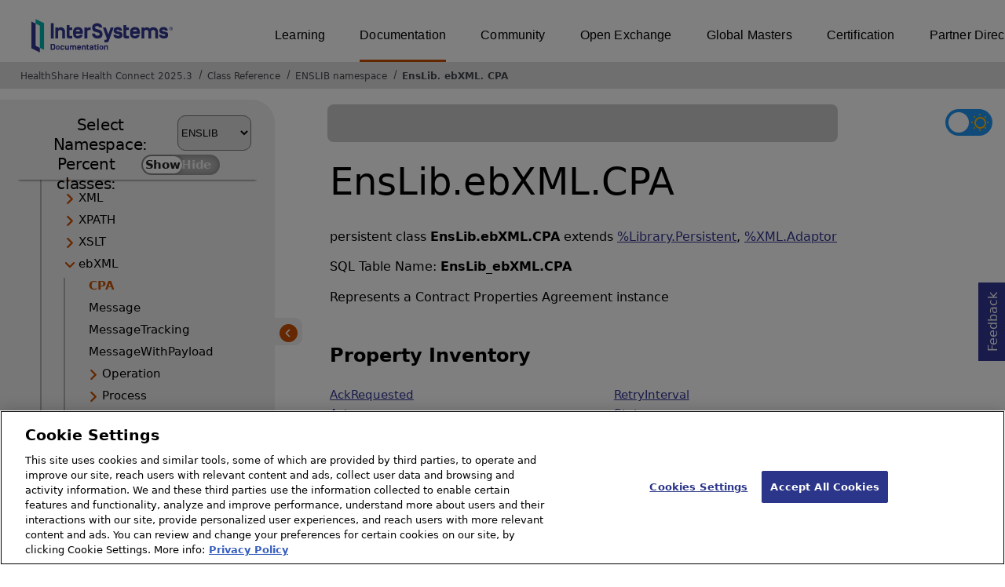

--- FILE ---
content_type: text/html; charset=utf-8
request_url: https://docs.intersystems.com/healthconnectlatest/csp/documatic/%25CSP.Documatic.cls?LIBRARY=ENSLIB&CLASSNAME=EnsLib.ebXML.CPA
body_size: 80645
content:
<!DOCTYPE html>
<html lang="en">
<head><!-- OneTrust Cookies Consent Notice start for intersystems.com -->
<script src="https://cdn.cookielaw.org/scripttemplates/otSDKStub.js"  type="text/javascript" charset="UTF-8" data-domain-script="8d5650d9-35f0-4aec-8e1f-9fa3682325e6" ></script>
<script type="text/javascript">
function OptanonWrapper() { }
</script>
<!-- OneTrust Cookies Consent Notice end for docs.intersystems.com -->

<!-- Google Tag Manager -->
<script>(function(w,d,s,l,i){w[l]=w[l]||[];w[l].push({'gtm.start':
new Date().getTime(),event:'gtm.js'});var f=d.getElementsByTagName(s)[0],
j=d.createElement(s),dl=l!='dataLayer'?'&l='+l:'';j.async=true;j.src=
'https://www.googletagmanager.com/gtm.js?id='+i+dl;f.parentNode.insertBefore(j,f);
})(window,document,'script','dataLayer','GTM-T38JKJG');</script>
<!-- End Google Tag Manager --><!-- serverID = C-1 -->
<meta http-equiv="X-UA-Compatible" content="IE=edge;chrome=1" >
<meta name="viewport" content="width=device-width, initial-scale=1.0">
<meta property="og:image:width" content="1200">
<meta property="og:image:height" content="630">
<title>EnsLib.ebXML.CPA (ENSLIB namespace) - HealthShare Health Connect 2025.3</title>
<meta name="twitter:title" content="EnsLib.ebXML.CPA (ENSLIB namespace) - HealthShare Health Connect 2025.3">
<meta name="description" content="Represents a Contract Properties Agreement instance">
<meta name="og:description" content="Represents a Contract Properties Agreement instance">
<meta name="twitter:description" content="Represents a Contract Properties Agreement instance">
<meta name="image" property="og:image" content="https://docs.intersystems.com/irislatest/csp/docbook/Intersystems_optlsy.jpg">
<meta name="twitter:image" content="https://docs.intersystems.com/irislatest/csp/docbook/Intersystems_optlsy.jpg">
<meta class="swiftype" name="ST-ContentSource" data-type="string" content="Documentation" />
<meta class="swiftype" name="ST-ContentType" data-type="string" content="Class Reference" />
<meta class="swiftype" name="ST-Product" data-type="string" content="Health Connect"/>
<meta class="algolia" name="ALG-AppID" data-type="string" content="EP91R43SFK"/>
<meta class="algolia" name="ALG-Index" data-type="string" content="docs"/>
<meta class="algolia" name="ALG-SearchKey" data-type="string" content="709759d92d99a5cf927e90c965741389"/>
<meta class="algolia" name="ALG-Product" data-type="string" content="product:'Health Connect'"/>
<meta class="algolia" name="ALG-Version" data-type="string" content="version:'2025.3'"/>
<script>
  var ALGOLIA_INSIGHTS_SRC = "https://cdn.jsdelivr.net/npm/search-insights@2.0.3";

  !function(e,a,t,n,s,i,c){e.AlgoliaAnalyticsObject=s,e[s]=e[s]||function(){
  (e[s].queue=e[s].queue||[]).push(arguments)},i=a.createElement(t),c=a.getElementsByTagName(t)[0],
  i.async=1,i.src=n,c.parentNode.insertBefore(i,c)
  }(window,document,"script",ALGOLIA_INSIGHTS_SRC,"aa");

aa('init',
{ appId: 'EP91R43SFK', apiKey: '709759d92d99a5cf927e90c965741389', } 
);
</script>
<link rel="canonical" href="https://docs.intersystems.com/healthconnectlatest/csp/documatic/%25CSP.Documatic.cls?LIBRARY=ENSLIB&CLASSNAME=EnsLib.ebXML.CPA">

<link rel="stylesheet" class="basestylesheet" id="classrefredesign" type="text/css" href="classrefredesign.css"><link rel="stylesheet" class="extrastylesheet" id="lightstylesheet" type="text/css" href="classreflight.css">

<script type="text/javascript" src="https://docs.intersystems.com/irislatest/csp/docbook/jquery-3.6.0.min.js"></script>
<script language="JavaScript" type="text/javascript" src="/healthconnectlatest/csp/broker/cspxmlhttp.js"></script><script language="JavaScript" type="text/javascript" src="/healthconnectlatest/csp/broker/cspbroker.js"></script><script>function addChildrenAfter(item,name,Id,ns) {var h=cspHttpServerMethod("lZKLF4JdmLnw2sCj02olPNG9OPBa7zr_EkNfT$I5l7KLpf0IZBmhHprvSwyooDpgnWvjL7uI_3AkU_7DFyPniA",name,Id,ns);if (h!==null) {item.insertAdjacentHTML('afterend',h); } else {location.reload();}return false;}</script>
</head>
<body>

<a class="ac-skip-main" href="#main" data-swiftype-index="false">Skip to main content</a>
<div id ="content-outer">

<noscript><link rel="stylesheet" id="noscriptstylesheet" type="text/css" href="https://docs.intersystems.com/irislatest/csp/docbook/noscriptstyles.css"></noscript>
<noscript><div class="noscriptbanner" data-swiftype-index="false"><p>Sorry, your browser does not support JavaScript or JavaScript is disabled. Please enable JavaScript or use another browser to have a better experience.</p></div></noscript>
<div id="banner" class="search-algolia" data-swiftype-index="false">
<div id="bannerleft">
<a href="https://docs.intersystems.com" target="_blank">
<img id="docslogo" src="https://docs.intersystems.com/irislatest/csp/docbook/IS_HBG_SM_TM-cmyk.svg" alt="InterSystems: Creative data technology" height="71" width="263">
</a>
</div> <!-- end of bannerleft -->

<nav id="sitesmenulist" data-swiftype-index="false" aria-label="menu of other InterSystems websites">
<ul class="top-menu">
<li><a href="https://learning.intersystems.com/" target="_top">Learning</a></li>
<li class="activesite"><a href="https://docs.intersystems.com" target="_top">Documentation</a></li>
<li><a href="https://community.intersystems.com/" target="_top">Community</a></li>
<li><a href="https://openexchange.intersystems.com/" target="_top">Open Exchange</a></li>
<li><a href="https://globalmasters.intersystems.com/" target="_top">Global Masters</a></li>
<li><a href="https://www.intersystems.com/support-learning/learning-services/certification-program/" target="_top">Certification</a></li>
<li><a href="https://partner.intersystems.com/" target="_top">Partner Directory</a></li>
</ul>
</nav>
</div> <!-- end of banner -->

<nav class="locatordiv" data-swiftype-index="false" aria-label="breadcrumbs">
<ol>
<li><A href="/healthconnectlatest/csp/docbook/DocBook.UI.Page.cls" target="_blank" rel="noopener">HealthShare Health Connect 2025.3<span class="ac-visually-hidden">Opens in a new tab</span></A></li>
<li><A href="%25CSP.Documatic.cls?LIBRARY=ENSLIB">Class Reference</A></li>
<li><A href="%25CSP.Documatic.cls?LIBRARY=ENSLIB">ENSLIB namespace</A></li>
<li><A href="%25CSP.Documatic.cls?LIBRARY=ENSLIB&PACKAGE=EnsLib">EnsLib</A>.<A href="%25CSP.Documatic.cls?LIBRARY=ENSLIB&PACKAGE=EnsLib.ebXML">ebXML</A>.<A href="%25CSP.Documatic.cls?LIBRARY=ENSLIB&CLASSNAME=EnsLib.ebXML.CPA">CPA</A></li>
</ol>
</nav>



<nav id="documaticlefttoc" class="documaticlefttoc" aria-label="HealthShare Health Connect 2025.3 Class Reference navigation menu" data-swiftype-index="false">
<div class="lefttoctitle">
<form name="Main">Select Namespace: 
<select id="libList" title="Namespace to browse" onchange="window.location.href=this.value;">
<option value="%25CSP.Documatic.cls?LIBRARY=%25SYS" >%SYS</option>
<option value="%25CSP.Documatic.cls?LIBRARY=ENSLIB"  selected>ENSLIB</option>
<option value="%25CSP.Documatic.cls?LIBRARY=HSCUSTOM" >HSCUSTOM</option>
<option value="%25CSP.Documatic.cls?LIBRARY=HSLIB" >HSLIB</option>
<option value="%25CSP.Documatic.cls?LIBRARY=HSSYS" >HSSYS</option>
<option value="%25CSP.Documatic.cls?LIBRARY=HSSYSLOCALTEMP" >HSSYSLOCALTEMP</option>
</select>
</form>
<div class="percent-classes-switch">Percent classes: <div class="btn-container"><label data-sysclasses="show" class="switch btn-color-mode-switch" ><input value="1" id=color_mode1 name="color_mode" type="checkbox" onclick="togglePercentage()"> <label class="btn-color-mode-switch-inner" data-off="Show" data-on="Hide" for="color_mode"></label></label></div></div></div>
<ul class="toc" id="leftTocContent"><div class="leftTocitem"><img id="Im1" class="chevrontoc" src="../docbook/newIcon-nav_collapsed_arrow_orange.svg" aria-hidden="true" onclick="expandItGet('1');">
<li class="tocitem PackageChoice leftTocitem""><span onclick="expandItGet('1');" fullname="CSPX" title="Expand/Collapse package CSPX">CSPX</span></div></li><div class="leftTocitem"><img id="Im2" class="chevrontoc" src="../docbook/newIcon-nav_collapsed_arrow_orange.svg" aria-hidden="true" onclick="expandItGet('2');">
<li class="tocitem PackageChoice leftTocitem""><span onclick="expandItGet('2');" fullname="DocAPI" title="Expand/Collapse package DocAPI">DocAPI</span></div></li><div class="leftTocitem"><img id="Im3" class="chevrontoc" src="../docbook/newIcon-nav_collapsed_arrow_orange.svg" aria-hidden="true" onclick="expandItGet('3');">
<li class="tocitem PackageChoice leftTocitem""><span onclick="expandItGet('3');" fullname="Ens" title="Expand/Collapse package Ens">Ens</span></div></li><div class="leftTocitem"><img id="Im4" class="chevrontoc" src="../docbook/newIcon-nav_expanded_arrow_orange.svg" aria-hidden="true" onclick="expandItGet('4');">
<li class="tocitem PackageChoice leftTocitem""><span onclick="expandItGet('4');" fullname="EnsLib" title="Expand/Collapse package EnsLib">EnsLib</span></div></li>

<div id="Id4"><ul class="toc"><div class="leftTocitem"><img id="Im4_1" class="chevrontoc" src="../docbook/newIcon-nav_collapsed_arrow_orange.svg" aria-hidden="true" onclick="expandItGet('4_1');">
<li class="tocitem PackageChoice leftTocitem""><span onclick="expandItGet('4_1');" fullname="EnsLib.Agent" title="Expand/Collapse package EnsLib.Agent">Agent</span></div></li><div class="leftTocitem"><img id="Im4_2" class="chevrontoc" src="../docbook/newIcon-nav_collapsed_arrow_orange.svg" aria-hidden="true" onclick="expandItGet('4_2');">
<li class="tocitem PackageChoice leftTocitem""><span onclick="expandItGet('4_2');" fullname="EnsLib.Amazon" title="Expand/Collapse package EnsLib.Amazon">Amazon</span></div></li><div class="leftTocitem"><img id="Im4_3" class="chevrontoc" src="../docbook/newIcon-nav_collapsed_arrow_orange.svg" aria-hidden="true" onclick="expandItGet('4_3');">
<li class="tocitem PackageChoice leftTocitem""><span onclick="expandItGet('4_3');" fullname="EnsLib.AmazonCloudWatch" title="Expand/Collapse package EnsLib.AmazonCloudWatch">AmazonCloudWatch</span></div></li><div class="leftTocitem"><img id="Im4_4" class="chevrontoc" src="../docbook/newIcon-nav_collapsed_arrow_orange.svg" aria-hidden="true" onclick="expandItGet('4_4');">
<li class="tocitem PackageChoice leftTocitem""><span onclick="expandItGet('4_4');" fullname="EnsLib.AmazonHealthLake" title="Expand/Collapse package EnsLib.AmazonHealthLake">AmazonHealthLake</span></div></li><div class="leftTocitem"><img id="Im4_5" class="chevrontoc" src="../docbook/newIcon-nav_collapsed_arrow_orange.svg" aria-hidden="true" onclick="expandItGet('4_5');">
<li class="tocitem PackageChoice leftTocitem""><span onclick="expandItGet('4_5');" fullname="EnsLib.AmazonS3" title="Expand/Collapse package EnsLib.AmazonS3">AmazonS3</span></div></li><div class="leftTocitem"><img id="Im4_6" class="chevrontoc" src="../docbook/newIcon-nav_collapsed_arrow_orange.svg" aria-hidden="true" onclick="expandItGet('4_6');">
<li class="tocitem PackageChoice leftTocitem""><span onclick="expandItGet('4_6');" fullname="EnsLib.AmazonSNS" title="Expand/Collapse package EnsLib.AmazonSNS">AmazonSNS</span></div></li><div class="leftTocitem"><img id="Im4_7" class="chevrontoc" src="../docbook/newIcon-nav_collapsed_arrow_orange.svg" aria-hidden="true" onclick="expandItGet('4_7');">
<li class="tocitem PackageChoice leftTocitem""><span onclick="expandItGet('4_7');" fullname="EnsLib.AmazonSQS" title="Expand/Collapse package EnsLib.AmazonSQS">AmazonSQS</span></div></li><div class="leftTocitem"><img id="Im4_8" class="chevrontoc" src="../docbook/newIcon-nav_collapsed_arrow_orange.svg" aria-hidden="true" onclick="expandItGet('4_8');">
<li class="tocitem PackageChoice leftTocitem""><span onclick="expandItGet('4_8');" fullname="EnsLib.Background" title="Expand/Collapse package EnsLib.Background">Background</span></div></li><div class="leftTocitem"><img id="Im4_9" class="chevrontoc" src="../docbook/newIcon-nav_collapsed_arrow_orange.svg" aria-hidden="true" onclick="expandItGet('4_9');">
<li class="tocitem PackageChoice leftTocitem""><span onclick="expandItGet('4_9');" fullname="EnsLib.CloudStorage" title="Expand/Collapse package EnsLib.CloudStorage">CloudStorage</span></div></li><div class="leftTocitem"><img id="Im4_10" class="chevrontoc" src="../docbook/newIcon-nav_collapsed_arrow_orange.svg" aria-hidden="true" onclick="expandItGet('4_10');">
<li class="tocitem PackageChoice leftTocitem""><span onclick="expandItGet('4_10');" fullname="EnsLib.DICOM" title="Expand/Collapse package EnsLib.DICOM">DICOM</span></div></li><div class="leftTocitem"><img id="Im4_11" class="chevrontoc" src="../docbook/newIcon-nav_collapsed_arrow_orange.svg" aria-hidden="true" onclick="expandItGet('4_11');">
<li class="tocitem PackageChoice leftTocitem""><span onclick="expandItGet('4_11');" fullname="EnsLib.DotNetGateway" title="Expand/Collapse package EnsLib.DotNetGateway">DotNetGateway</span></div></li><div class="leftTocitem"><img id="Im4_12" class="chevrontoc" src="../docbook/newIcon-nav_collapsed_arrow_orange.svg" aria-hidden="true" onclick="expandItGet('4_12');">
<li class="tocitem PackageChoice leftTocitem""><span onclick="expandItGet('4_12');" fullname="EnsLib.EDI" title="Expand/Collapse package EnsLib.EDI">EDI</span></div></li><div class="leftTocitem"><img id="Im4_13" class="chevrontoc" src="../docbook/newIcon-nav_collapsed_arrow_orange.svg" aria-hidden="true" onclick="expandItGet('4_13');">
<li class="tocitem PackageChoice leftTocitem""><span onclick="expandItGet('4_13');" fullname="EnsLib.EMail" title="Expand/Collapse package EnsLib.EMail">EMail</span></div></li><div class="leftTocitem"><img id="Im4_14" class="chevrontoc" src="../docbook/newIcon-nav_collapsed_arrow_orange.svg" aria-hidden="true" onclick="expandItGet('4_14');">
<li class="tocitem PackageChoice leftTocitem""><span onclick="expandItGet('4_14');" fullname="EnsLib.FTP" title="Expand/Collapse package EnsLib.FTP">FTP</span></div></li><div class="leftTocitem"><img id="Im4_15" class="chevrontoc" src="../docbook/newIcon-nav_collapsed_arrow_orange.svg" aria-hidden="true" onclick="expandItGet('4_15');">
<li class="tocitem PackageChoice leftTocitem""><span onclick="expandItGet('4_15');" fullname="EnsLib.File" title="Expand/Collapse package EnsLib.File">File</span></div></li><div class="leftTocitem"><img id="Im4_16" class="chevrontoc" src="../docbook/newIcon-nav_collapsed_arrow_orange.svg" aria-hidden="true" onclick="expandItGet('4_16');">
<li class="tocitem PackageChoice leftTocitem""><span onclick="expandItGet('4_16');" fullname="EnsLib.Gateway" title="Expand/Collapse package EnsLib.Gateway">Gateway</span></div></li><div class="leftTocitem"><img id="Im4_17" class="chevrontoc" src="../docbook/newIcon-nav_collapsed_arrow_orange.svg" aria-hidden="true" onclick="expandItGet('4_17');">
<li class="tocitem PackageChoice leftTocitem""><span onclick="expandItGet('4_17');" fullname="EnsLib.HL7" title="Expand/Collapse package EnsLib.HL7">HL7</span></div></li><div class="leftTocitem"><img id="Im4_18" class="chevrontoc" src="../docbook/newIcon-nav_collapsed_arrow_orange.svg" aria-hidden="true" onclick="expandItGet('4_18');">
<li class="tocitem PackageChoice leftTocitem""><span onclick="expandItGet('4_18');" fullname="EnsLib.HTTP" title="Expand/Collapse package EnsLib.HTTP">HTTP</span></div></li><div class="leftTocitem"><img id="Im4_19" class="chevrontoc" src="../docbook/newIcon-nav_collapsed_arrow_orange.svg" aria-hidden="true" onclick="expandItGet('4_19');">
<li class="tocitem PackageChoice leftTocitem""><span onclick="expandItGet('4_19');" fullname="EnsLib.ITK" title="Expand/Collapse package EnsLib.ITK">ITK</span></div></li><div class="leftTocitem"><img id="Im4_20" class="chevrontoc" src="../docbook/newIcon-nav_collapsed_arrow_orange.svg" aria-hidden="true" onclick="expandItGet('4_20');">
<li class="tocitem PackageChoice leftTocitem""><span onclick="expandItGet('4_20');" fullname="EnsLib.InteropTools" title="Expand/Collapse package EnsLib.InteropTools">InteropTools</span></div></li><div class="leftTocitem"><img id="Im4_21" class="chevrontoc" src="../docbook/newIcon-nav_collapsed_arrow_orange.svg" aria-hidden="true" onclick="expandItGet('4_21');">
<li class="tocitem PackageChoice leftTocitem""><span onclick="expandItGet('4_21');" fullname="EnsLib.JMS" title="Expand/Collapse package EnsLib.JMS">JMS</span></div></li><div class="leftTocitem"><img id="Im4_22" class="chevrontoc" src="../docbook/newIcon-nav_collapsed_arrow_orange.svg" aria-hidden="true" onclick="expandItGet('4_22');">
<li class="tocitem PackageChoice leftTocitem""><span onclick="expandItGet('4_22');" fullname="EnsLib.JMSPEX" title="Expand/Collapse package EnsLib.JMSPEX">JMSPEX</span></div></li><div class="leftTocitem"><img id="Im4_23" class="chevrontoc" src="../docbook/newIcon-nav_collapsed_arrow_orange.svg" aria-hidden="true" onclick="expandItGet('4_23');">
<li class="tocitem PackageChoice leftTocitem""><span onclick="expandItGet('4_23');" fullname="EnsLib.JSON" title="Expand/Collapse package EnsLib.JSON">JSON</span></div></li><div class="leftTocitem"><img id="Im4_24" class="chevrontoc" src="../docbook/newIcon-nav_collapsed_arrow_orange.svg" aria-hidden="true" onclick="expandItGet('4_24');">
<li class="tocitem PackageChoice leftTocitem""><span onclick="expandItGet('4_24');" fullname="EnsLib.JavaGateway" title="Expand/Collapse package EnsLib.JavaGateway">JavaGateway</span></div></li><div class="leftTocitem"><img id="Im4_25" class="chevrontoc" src="../docbook/newIcon-nav_collapsed_arrow_orange.svg" aria-hidden="true" onclick="expandItGet('4_25');">
<li class="tocitem PackageChoice leftTocitem""><span onclick="expandItGet('4_25');" fullname="EnsLib.Kafka" title="Expand/Collapse package EnsLib.Kafka">Kafka</span></div></li><div class="leftTocitem"><img id="Im4_26" class="chevrontoc" src="../docbook/newIcon-nav_collapsed_arrow_orange.svg" aria-hidden="true" onclick="expandItGet('4_26');">
<li class="tocitem PackageChoice leftTocitem""><span onclick="expandItGet('4_26');" fullname="EnsLib.LDAP" title="Expand/Collapse package EnsLib.LDAP">LDAP</span></div></li><div class="leftTocitem"><img id="Im4_27" class="chevrontoc" src="../docbook/newIcon-nav_collapsed_arrow_orange.svg" aria-hidden="true" onclick="expandItGet('4_27');">
<li class="tocitem PackageChoice leftTocitem""><span onclick="expandItGet('4_27');" fullname="EnsLib.MFT" title="Expand/Collapse package EnsLib.MFT">MFT</span></div></li><div class="leftTocitem"><img id="Im4_28" class="chevrontoc" src="../docbook/newIcon-nav_collapsed_arrow_orange.svg" aria-hidden="true" onclick="expandItGet('4_28');">
<li class="tocitem PackageChoice leftTocitem""><span onclick="expandItGet('4_28');" fullname="EnsLib.MQSeries" title="Expand/Collapse package EnsLib.MQSeries">MQSeries</span></div></li><div class="leftTocitem"><img id="Im4_29" class="chevrontoc" src="../docbook/newIcon-nav_collapsed_arrow_orange.svg" aria-hidden="true" onclick="expandItGet('4_29');">
<li class="tocitem PackageChoice leftTocitem""><span onclick="expandItGet('4_29');" fullname="EnsLib.MQTT" title="Expand/Collapse package EnsLib.MQTT">MQTT</span></div></li><div class="leftTocitem"><img id="Im4_30" class="chevrontoc" src="../docbook/newIcon-nav_collapsed_arrow_orange.svg" aria-hidden="true" onclick="expandItGet('4_30');">
<li class="tocitem PackageChoice leftTocitem""><span onclick="expandItGet('4_30');" fullname="EnsLib.Messaging" title="Expand/Collapse package EnsLib.Messaging">Messaging</span></div></li><div class="leftTocitem"><img id="Im4_31" class="chevrontoc" src="../docbook/newIcon-nav_collapsed_arrow_orange.svg" aria-hidden="true" onclick="expandItGet('4_31');">
<li class="tocitem PackageChoice leftTocitem""><span onclick="expandItGet('4_31');" fullname="EnsLib.MsgRouter" title="Expand/Collapse package EnsLib.MsgRouter">MsgRouter</span></div></li><div class="leftTocitem"><img id="Im4_32" class="chevrontoc" src="../docbook/newIcon-nav_collapsed_arrow_orange.svg" aria-hidden="true" onclick="expandItGet('4_32');">
<li class="tocitem PackageChoice leftTocitem""><span onclick="expandItGet('4_32');" fullname="EnsLib.PEX" title="Expand/Collapse package EnsLib.PEX">PEX</span></div></li><div class="leftTocitem"><img id="Im4_33" class="chevrontoc" src="../docbook/newIcon-nav_collapsed_arrow_orange.svg" aria-hidden="true" onclick="expandItGet('4_33');">
<li class="tocitem PackageChoice leftTocitem""><span onclick="expandItGet('4_33');" fullname="EnsLib.Pipe" title="Expand/Collapse package EnsLib.Pipe">Pipe</span></div></li><div class="leftTocitem"><img id="Im4_34" class="chevrontoc" src="../docbook/newIcon-nav_collapsed_arrow_orange.svg" aria-hidden="true" onclick="expandItGet('4_34');">
<li class="tocitem PackageChoice leftTocitem""><span onclick="expandItGet('4_34');" fullname="EnsLib.Printing" title="Expand/Collapse package EnsLib.Printing">Printing</span></div></li><div class="leftTocitem"><img id="Im4_35" class="chevrontoc" src="../docbook/newIcon-nav_collapsed_arrow_orange.svg" aria-hidden="true" onclick="expandItGet('4_35');">
<li class="tocitem PackageChoice leftTocitem""><span onclick="expandItGet('4_35');" fullname="EnsLib.PrivateSession" title="Expand/Collapse package EnsLib.PrivateSession">PrivateSession</span></div></li><div class="leftTocitem"><img id="Im4_36" class="chevrontoc" src="../docbook/newIcon-nav_collapsed_arrow_orange.svg" aria-hidden="true" onclick="expandItGet('4_36');">
<li class="tocitem PackageChoice leftTocitem""><span onclick="expandItGet('4_36');" fullname="EnsLib.PubSub" title="Expand/Collapse package EnsLib.PubSub">PubSub</span></div></li><div class="leftTocitem"><img id="Im4_37" class="chevrontoc" src="../docbook/newIcon-nav_collapsed_arrow_orange.svg" aria-hidden="true" onclick="expandItGet('4_37');">
<li class="tocitem PackageChoice leftTocitem""><span onclick="expandItGet('4_37');" fullname="EnsLib.PushNotifications" title="Expand/Collapse package EnsLib.PushNotifications">PushNotifications</span></div></li><div class="leftTocitem"><img id="Im4_38" class="chevrontoc" src="../docbook/newIcon-nav_collapsed_arrow_orange.svg" aria-hidden="true" onclick="expandItGet('4_38');">
<li class="tocitem PackageChoice leftTocitem""><span onclick="expandItGet('4_38');" fullname="EnsLib.REST" title="Expand/Collapse package EnsLib.REST">REST</span></div></li><div class="leftTocitem"><img id="Im4_39" class="chevrontoc" src="../docbook/newIcon-nav_collapsed_arrow_orange.svg" aria-hidden="true" onclick="expandItGet('4_39');">
<li class="tocitem PackageChoice leftTocitem""><span onclick="expandItGet('4_39');" fullname="EnsLib.RabbitMQ" title="Expand/Collapse package EnsLib.RabbitMQ">RabbitMQ</span></div></li><div class="leftTocitem"><img id="Im4_40" class="chevrontoc" src="../docbook/newIcon-nav_collapsed_arrow_orange.svg" aria-hidden="true" onclick="expandItGet('4_40');">
<li class="tocitem PackageChoice leftTocitem""><span onclick="expandItGet('4_40');" fullname="EnsLib.RecordMap" title="Expand/Collapse package EnsLib.RecordMap">RecordMap</span></div></li><div class="leftTocitem"><img id="Im4_41" class="chevrontoc" src="../docbook/newIcon-nav_collapsed_arrow_orange.svg" aria-hidden="true" onclick="expandItGet('4_41');">
<li class="tocitem PackageChoice leftTocitem""><span onclick="expandItGet('4_41');" fullname="EnsLib.SAP" title="Expand/Collapse package EnsLib.SAP">SAP</span></div></li><div class="leftTocitem"><img id="Im4_42" class="chevrontoc" src="../docbook/newIcon-nav_collapsed_arrow_orange.svg" aria-hidden="true" onclick="expandItGet('4_42');">
<li class="tocitem PackageChoice leftTocitem""><span onclick="expandItGet('4_42');" fullname="EnsLib.SOAP" title="Expand/Collapse package EnsLib.SOAP">SOAP</span></div></li><div class="leftTocitem"><img id="Im4_43" class="chevrontoc" src="../docbook/newIcon-nav_collapsed_arrow_orange.svg" aria-hidden="true" onclick="expandItGet('4_43');">
<li class="tocitem PackageChoice leftTocitem""><span onclick="expandItGet('4_43');" fullname="EnsLib.SQL" title="Expand/Collapse package EnsLib.SQL">SQL</span></div></li><div class="leftTocitem"><img id="Im4_44" class="chevrontoc" src="../docbook/newIcon-nav_collapsed_arrow_orange.svg" aria-hidden="true" onclick="expandItGet('4_44');">
<li class="tocitem PackageChoice leftTocitem""><span onclick="expandItGet('4_44');" fullname="EnsLib.Siebel" title="Expand/Collapse package EnsLib.Siebel">Siebel</span></div></li><div class="leftTocitem"><img id="Im4_45" class="chevrontoc" src="../docbook/newIcon-nav_collapsed_arrow_orange.svg" aria-hidden="true" onclick="expandItGet('4_45');">
<li class="tocitem PackageChoice leftTocitem""><span onclick="expandItGet('4_45');" fullname="EnsLib.TCP" title="Expand/Collapse package EnsLib.TCP">TCP</span></div></li><div class="leftTocitem"><img id="Im4_46" class="chevrontoc" src="../docbook/newIcon-nav_collapsed_arrow_orange.svg" aria-hidden="true" onclick="expandItGet('4_46');">
<li class="tocitem PackageChoice leftTocitem""><span onclick="expandItGet('4_46');" fullname="EnsLib.TN3270" title="Expand/Collapse package EnsLib.TN3270">TN3270</span></div></li><div class="leftTocitem"><img id="Im4_47" class="chevrontoc" src="../docbook/newIcon-nav_collapsed_arrow_orange.svg" aria-hidden="true" onclick="expandItGet('4_47');">
<li class="tocitem PackageChoice leftTocitem""><span onclick="expandItGet('4_47');" fullname="EnsLib.Telnet" title="Expand/Collapse package EnsLib.Telnet">Telnet</span></div></li><div class="leftTocitem"><img id="Im4_48" class="chevrontoc" src="../docbook/newIcon-nav_collapsed_arrow_orange.svg" aria-hidden="true" onclick="expandItGet('4_48');">
<li class="tocitem PackageChoice leftTocitem""><span onclick="expandItGet('4_48');" fullname="EnsLib.Testing" title="Expand/Collapse package EnsLib.Testing">Testing</span></div></li><div class="leftTocitem"><img id="Im4_49" class="chevrontoc" src="../docbook/newIcon-nav_collapsed_arrow_orange.svg" aria-hidden="true" onclick="expandItGet('4_49');">
<li class="tocitem PackageChoice leftTocitem""><span onclick="expandItGet('4_49');" fullname="EnsLib.UDDI" title="Expand/Collapse package EnsLib.UDDI">UDDI</span></div></li><div class="leftTocitem"><img id="Im4_50" class="chevrontoc" src="../docbook/newIcon-nav_collapsed_arrow_orange.svg" aria-hidden="true" onclick="expandItGet('4_50');">
<li class="tocitem PackageChoice leftTocitem""><span onclick="expandItGet('4_50');" fullname="EnsLib.UDP" title="Expand/Collapse package EnsLib.UDP">UDP</span></div></li><div class="leftTocitem"><img id="Im4_51" class="chevrontoc" src="../docbook/newIcon-nav_collapsed_arrow_orange.svg" aria-hidden="true" onclick="expandItGet('4_51');">
<li class="tocitem PackageChoice leftTocitem""><span onclick="expandItGet('4_51');" fullname="EnsLib.Workflow" title="Expand/Collapse package EnsLib.Workflow">Workflow</span></div></li><div class="leftTocitem"><img id="Im4_52" class="chevrontoc" src="../docbook/newIcon-nav_collapsed_arrow_orange.svg" aria-hidden="true" onclick="expandItGet('4_52');">
<li class="tocitem PackageChoice leftTocitem""><span onclick="expandItGet('4_52');" fullname="EnsLib.XML" title="Expand/Collapse package EnsLib.XML">XML</span></div></li><div class="leftTocitem"><img id="Im4_53" class="chevrontoc" src="../docbook/newIcon-nav_collapsed_arrow_orange.svg" aria-hidden="true" onclick="expandItGet('4_53');">
<li class="tocitem PackageChoice leftTocitem""><span onclick="expandItGet('4_53');" fullname="EnsLib.XPATH" title="Expand/Collapse package EnsLib.XPATH">XPATH</span></div></li><div class="leftTocitem"><img id="Im4_54" class="chevrontoc" src="../docbook/newIcon-nav_collapsed_arrow_orange.svg" aria-hidden="true" onclick="expandItGet('4_54');">
<li class="tocitem PackageChoice leftTocitem""><span onclick="expandItGet('4_54');" fullname="EnsLib.XSLT" title="Expand/Collapse package EnsLib.XSLT">XSLT</span></div></li><div class="leftTocitem"><img id="Im4_55" class="chevrontoc" src="../docbook/newIcon-nav_expanded_arrow_orange.svg" aria-hidden="true" onclick="expandItGet('4_55');">
<li class="tocitem PackageChoice leftTocitem""><span onclick="expandItGet('4_55');" fullname="EnsLib.ebXML" title="Expand/Collapse package EnsLib.ebXML">ebXML</span></div></li>

<div id="Id4_55"><ul class="toc">
<li class="tocitem IndexChoice selected leftTocitem""><A href="%25CSP.Documatic.cls?LIBRARY=ENSLIB&CLASSNAME=EnsLib.ebXML.CPA"><span class="ac-visually-hidden">Current page: </span>CPA</A></li>
<li class="tocitem IndexChoice leftTocitem""><A href="%25CSP.Documatic.cls?LIBRARY=ENSLIB&CLASSNAME=EnsLib.ebXML.Message">Message</A></li>
<li class="tocitem IndexChoice leftTocitem""><A href="%25CSP.Documatic.cls?LIBRARY=ENSLIB&CLASSNAME=EnsLib.ebXML.MessageTracking">MessageTracking</A></li>
<li class="tocitem IndexChoice leftTocitem""><A href="%25CSP.Documatic.cls?LIBRARY=ENSLIB&CLASSNAME=EnsLib.ebXML.MessageWithPayload">MessageWithPayload</A></li><div class="leftTocitem"><img id="Im4_55_5" class="chevrontoc" src="../docbook/newIcon-nav_collapsed_arrow_orange.svg" aria-hidden="true" onclick="expandItGet('4_55_5');">
<li class="tocitem PackageChoice leftTocitem""><span onclick="expandItGet('4_55_5');" fullname="EnsLib.ebXML.Operation" title="Expand/Collapse package EnsLib.ebXML.Operation">Operation</span></div></li><div class="leftTocitem"><img id="Im4_55_6" class="chevrontoc" src="../docbook/newIcon-nav_collapsed_arrow_orange.svg" aria-hidden="true" onclick="expandItGet('4_55_6');">
<li class="tocitem PackageChoice leftTocitem""><span onclick="expandItGet('4_55_6');" fullname="EnsLib.ebXML.Process" title="Expand/Collapse package EnsLib.ebXML.Process">Process</span></div></li>
<li class="tocitem IndexChoice leftTocitem""><A href="%25CSP.Documatic.cls?LIBRARY=ENSLIB&CLASSNAME=EnsLib.ebXML.SOAPHeader">SOAPHeader</A></li><div class="leftTocitem"><img id="Im4_55_8" class="chevrontoc" src="../docbook/newIcon-nav_collapsed_arrow_orange.svg" aria-hidden="true" onclick="expandItGet('4_55_8');">
<li class="tocitem PackageChoice leftTocitem""><span onclick="expandItGet('4_55_8');" fullname="EnsLib.ebXML.Service" title="Expand/Collapse package EnsLib.ebXML.Service">Service</span></div></li><div class="leftTocitem"><img id="Im4_55_9" class="chevrontoc" src="../docbook/newIcon-nav_collapsed_arrow_orange.svg" aria-hidden="true" onclick="expandItGet('4_55_9');">
<li class="tocitem PackageChoice leftTocitem""><span onclick="expandItGet('4_55_9');" fullname="EnsLib.ebXML.schema" title="Expand/Collapse package EnsLib.ebXML.schema">schema</span></div></li>
</ul></div>
</ul></div><div class="leftTocitem"><img id="Im5" class="chevrontoc" src="../docbook/newIcon-nav_collapsed_arrow_orange.svg" aria-hidden="true" onclick="expandItGet('5');">
<li class="tocitem PackageChoice leftTocitem""><span onclick="expandItGet('5');" fullname="EnsPortal" title="Expand/Collapse package EnsPortal">EnsPortal</span></div></li><div class="leftTocitem"><img id="Im6" class="chevrontoc" src="../docbook/newIcon-nav_collapsed_arrow_orange.svg" aria-hidden="true" onclick="expandItGet('6');">
<li class="tocitem PackageChoice leftTocitem""><span onclick="expandItGet('6');" fullname="HS" title="Expand/Collapse package HS">HS</span></div></li><div class="leftTocitem"><img id="Im7" class="chevrontoc" src="../docbook/newIcon-nav_collapsed_arrow_orange.svg" aria-hidden="true" onclick="expandItGet('7');">
<li class="tocitem PackageChoice leftTocitem""><span onclick="expandItGet('7');" fullname="HSMOD" title="Expand/Collapse package HSMOD">HSMOD</span></div></li><div class="leftTocitem"><img id="Im8" class="chevrontoc" src="../docbook/newIcon-nav_collapsed_arrow_orange.svg" aria-hidden="true" onclick="expandItGet('8');">
<li class="tocitem PackageChoice leftTocitem""><span onclick="expandItGet('8');" fullname="INFORMATION" title="Expand/Collapse package INFORMATION">INFORMATION</span></div></li><div class="leftTocitem"><img id="Im9" class="chevrontoc" src="../docbook/newIcon-nav_collapsed_arrow_orange.svg" aria-hidden="true" onclick="expandItGet('9');">
<li class="tocitem PackageChoice leftTocitem""><span onclick="expandItGet('9');" fullname="SchemaMap" title="Expand/Collapse package SchemaMap">SchemaMap</span></div></li>
</ul>
<div id="left-toc-bottom-set" class="left-toc-bottom-set">
<div class="left-toc-bottom"><A class="classref-to-docbook imgopen" href="../docbook/DocBook.UI.Page.cls" target="_blank" rel="noopener">Health Connect 2025.3 <br>Documentation<span class="ac-visually-hidden">Opens in a new tab</span></A></div><button class="hide-left-toc-bottom" onclick="hidelefttocbottom()">
<img src="../docbook/newIcon-back_arrow_orange_bg.svg" width="25px" height="25px"></button></div>
</nav>

<button class="hidelefttoc" onclick="hidelefttoc()">
<img src="../docbook/newIcon-back_arrow_orange_bg.svg" width="25px" height="23px"></button>
<div id="topspace">

<div class="demo searchWidget widget">
<div class="searchWidgetPreview">
<div class="ais-SearchBox-wrapper" id="search-wrapper">
<div class="ais-SearchBox" id="search-input"></div>
</div>
</div>
<div id="search-results-preview" style="display:none;"></div>
</div>

<button class="copilotbutton tooltip-button" target="blank" role="button" aria-label="Open AskMe assistant" aria-expanded="false" aria-controls="chatbot-popup">AskMe 
<span class="tooltip-text" role="tooltip" aria-hidden="true">Open AI assistant</span>
<img src="https://docs.intersystems.com/irislatest/csp/docbook/newIcon-askMe-AskMe Icon.svg" alt="AskMe icon" width="30px" height="30px" class="askMeIcon">
</button>
<div id="darkmodeparent" style="float: right;"><label class="switch" id="darkmodebutton" aria-label="Toggle dark mode"> <input type="checkbox" class="checkbox" onclick="togglestylesheet()"> <span class="slider round"><img class="sun" src="https://docs.intersystems.com/irislatest/csp/docbook/newIcon-sun_star.svg" alt="Sun icon"><img class="moon" src="https://docs.intersystems.com/irislatest/csp/docbook/newIcon-moon_darkmode.svg" alt="Moon icon"></span></label> </div>
</div>

<div id="chatbot-popup" class="chatbot-popup" role="dialog" aria-labelledby="productandversion" aria-describedby="chatbot-body" aria-hidden="true">
<div class="chatbot-header">
<div id="productandversion"><span></span></div>
<span>AskMe</span>
<div id="rightHeaderIcons">
<button id="helpMe" class="askMeHeaderIcons tooltip-button" role="button" aria-label="Send feedback" tabindex="0">
<span class="tooltip-text" role="tooltip" aria-hidden="true">Send feedback</span>
<img src="https://docs.intersystems.com/irislatest/csp/docbook/askMe_helpButton.svg" alt="Help me icon" width="20px" height="20px" >
</button>
<button id="newChat" class="askMeHeaderIcons tooltip-button" role="button" aria-label="Start new chat" tabindex="0">
<span class="tooltip-text" role="tooltip" aria-hidden="true">Reset</span>
<img src="https://docs.intersystems.com/irislatest/csp/docbook/newIcon-askMe-reset.svg" onclick="newChat()" alt="Reset icon" width="20px" height="20px" >
</button>
<button id="minimize" class="askMeHeaderIcons tooltip-button" role="button" aria-label="Minimize chat" aria-expanded="true" aria-controls="chatbot-popup" onclick="toggleChatbotPopup()" tabindex="0">
<span class="tooltip-text" role="tooltip" aria-hidden="true">Hide</span>
<img src="https://docs.intersystems.com/irislatest/csp/docbook/newIcon-askMe-minimize.svg" alt="Minimize icon" width="21px" height="21px" >
</button>
</div>
</div>
<div id="chatbot-body" class="chatbot-body" >
<div id="loading-icon" class="loadIconHidden">
<img src="https://docs.intersystems.com/irislatest/csp/docbook/newIcon-askMe-loading.svg" alt="Loading icon" width="40px" height="40px">
</div>
</div>
<div class="chatbot-footer">
<div id="askmetextandsend">
<label id="chatInputLabel" for="chatInput" class="sr-only">
</label>
<textarea id="chatInput" role="textbox" placeholder="Ask me anything..." aria-labelledby="chatInputLabel" autofocus></textarea>
<button id="sendButton" class="tooltip-button" role="button" aria-label="Send question" onclick="sendButton()" tabindex="0">
<span class="tooltip-text" role="tooltip" aria-hidden="true">Send</span>
<img src="https://docs.intersystems.com/irislatest/csp/docbook/newIcon-askMe-send.svg" alt="Send icon" width="25px" height="25px" class="sendIcon">
</button>
</div>
<div class="chatbot-footer-message" role="note">
Responses may be inaccurate. <a href='https://ls.intersystems.com/samples/askme/askmeinfo.html' target='_blank'>Learn more about AskMe</a>.
</div>
</div>
<div class="resizer resizer-top-left"></div>
</div>
<div id="reportIssueBox" class="report-issue-box" style="display: none;" role="region" aria-label="Report Issue">
<div class="report-header">
<span>Report Issue with AskMe</span>
<button role="button" id="closeReportIssue" onclick="toggleHelpBox()" aria-label="Close report issue box" tabindex="0">
<img src="https://docs.intersystems.com/irislatest/csp/docbook/closeWindowIcon.svg" alt="Close" >
</button>
</div>
<div class="report-body">
<p>If you're experiencing an issue with AskMe or want to provide feedback, email us at 
<strong><a href='mailto:AskMeSupport@intersystems.com'>AskMeSupport@intersystems.com</a></strong></p>
<p>Include relevant details, such as the response text or screenshots, to help us resolve the issue.</p>
</div>
</div>
<nav id="documaticrighttoc" data-swiftype-index="false" aria-label="menu of sections on page">

<div class="thanksfeed">Thanks for your feedback!<br/>Need to tell us more? <a target="blank" href="Doc.Feedback.cls">Click here</a> or use the Feedback button.</div>
<div class="helpfulpage">
<h3>Is this page helpful?</h3>
<div>
<button id="thumbs-up-btn" aria-label="Helpful" aria-pressed="false">
<span aria-hidden="true"><img src="https://docs.intersystems.com/irislatest/csp/docbook/newIcon-thumbs_up_blue.svg" height="20px"></span>
</button>
<button id="thumbs-down-btn" aria-label="Not helpful" aria-pressed="false">
<span aria-hidden="true"><img src="https://docs.intersystems.com/irislatest/csp/docbook/newIcon-thumbs_down_blue.svg" height="20px"></span>
</button>
</div>
<div id="thumbs-up-popup" aria-label="Thumbs up feedback button" class="popup">
<div class="popup-content" aria-expanded="false">
<h4>Please select a reason:</h4>
<ul>
<button class="option" tabindex="0" aria-pressed="false" id="Easy-to-understand" onclick="hideTextBox()">Easy to understand</button>
<button class="option" tabindex="0" aria-pressed="false" id="Well-organized" onclick="hideTextBox()">Well organized</button>
<button class="option" tabindex="0" aria-pressed="false" id="Found-what-was-looking-for" onclick="hideTextBox()">Found what I was looking for</button>
<button class="option" tabindex="0" aria-pressed="false" id="Enjoying-new-design" onclick="hideTextBox()">Enjoying the new design!</button>
<button class="option" tabindex="0" aria-pressed="false" id="Other-up" onclick="showBox1()">Other</button>
<textarea rows="4" cols="50" maxlength="200" id="textbox1" name="other-feedback" placeholder="Max. chars 200"></textarea>
</ul>
<div class="feedbackButtons" id="feedbackButtons">
<button type="submit" id="submit-btn1" class="feedbackbutton" onclick="retrievedata()">Submit</button>
<button type="cancel" id="cancel-btn1" class="feedbackbutton" onclick="quit()">Cancel</button>
</div>
</div>
</div>
<div id="thumbs-down-popup" aria-label="Thumbs down feedback button" class="popup">
<div class="popup-content">
<h4>Please select a reason:</h4>
<ul>
<button class="option" tabindex="0"  aria-pressed="false" id="Hard-to-understand" onclick="hideTextBox()">Hard to understand</button>
<button class="option" tabindex="0"  aria-pressed="false" id="Content-displayed-poorly" onclick="hideTextBox()">Content displayed poorly</button>
<button class="option" tabindex="0"  aria-pressed="false" id="Didn't-find-what-I-needed" onclick="hideTextBox()">Didn't find what I needed</button>
<button class="option" tabindex="0"  aria-pressed="false" id="Prefer-old-design" onclick="hideTextBox()">I prefer the old design better</button>
<button class="option" tabindex="0"  aria-pressed="false" id="Other-down" onclick="showBox2()">Other</button>
<textarea rows="4" cols="50" maxlength="200" id="textbox2" name="other-feedback" placeholder="Max. chars 200"></textarea>
</ul>
<div class="feedbackButtons" id="feedbackButtons">
<button type="submit" id="submit-btn2" class="feedbackbutton" onclick="retrievedata()">Submit</button>
<button type="cancel" id="cancel-btn2" class="feedbackbutton" onclick="quit()">Cancel</button>
</div>
</div>
</div>
</div>
<div class="rightttoctitle">Class Details</div>
<ul class="toc">
<li class="tocitem"><A href="#anchor_properties">Properties (11)</A>
<li class="tocitem"><A href="#anchor_methods">Methods (3)</A>
<li class="tocitem"><A href="#anchor_indexes">Indexes (2)</A>
<li class="tocitem"><A href="#anchor_inheritedmembers">Inherited Members</A>
<li class="tocitem"><A href="#anchor_storage">Storage</A>
</ul>
 <div role="button" data-privmembers="hide"><A href="%25CSP.Documatic.cls?LIBRARY=ENSLIB&CLASSNAME=EnsLib.ebXML.CPA" class="abutton rightside privatemembers">Show private members</A></div>
</nav>
<div id="main" tabindex=-1></div>
<div id="content-inner" class="mainDiv haslefttoc hasrighttoc">
<h1>EnsLib.ebXML.CPA</h1>
<p>persistent class <b>EnsLib.ebXML.CPA</b> extends <A href="%25CSP.Documatic.cls?LIBRARY=ENSLIB&CLASSNAME=%25Library.Persistent">%Library.Persistent</A>, <A href="%25CSP.Documatic.cls?LIBRARY=ENSLIB&CLASSNAME=%25XML.Adaptor">%XML.Adaptor</A></p>
<p>SQL Table Name: <b><span title="schema">EnsLib_ebXML</span>.<span title="table">CPA</span></b></p>Represents a Contract Properties Agreement instance
<h3>Property Inventory</h3>
<ul class="tablelist">
<li><a href="#PROPERTY_AckRequested" title="AckRequested">AckRequested</a></li>
<li><a href="#PROPERTY_Actor" title="Actor">Actor</a></li>
<li><a href="#PROPERTY_CPAId" title="CPAId">CPAId</a></li>
<li><a href="#PROPERTY_DuplicateElimination" title="DuplicateElimination">DuplicateElimination</a></li>
<li><a href="#PROPERTY_PersistDuration" title="PersistDuration">PersistDuration</a></li>
<li><a href="#PROPERTY_Retries" title="Retries">Retries</a></li>
<li><a href="#PROPERTY_RetryInterval" title="RetryInterval">RetryInterval</a></li>
<li><a href="#PROPERTY_Status" title="Status">Status</a></li>
<li><a href="#PROPERTY_SyncReplyMode" title="SyncReplyMode">SyncReplyMode</a></li>
<li><a href="#PROPERTY_TimeToLive" title="TimeToLive">TimeToLive</a></li>
<li><a href="#PROPERTY_Version" title="Version">Version</a></li></ul>
<h3>Method Inventory</h3>
<ul class="tablelist">
<li><a href="#METHOD_BumpVersion" title="BumpVersion()">BumpVersion()</a></li>
<li><a href="#METHOD_CPAForCPAId" title="CPAForCPAId()">CPAForCPAId()</a></li>
<li><a href="#METHOD_CPAForMessage" title="CPAForMessage()">CPAForMessage()</a></li></ul>
<section id="anchor_properties"><h2 role="presentation"><button class="anchorlink tooltip" data-anc-url="https://docs.intersystems.com/healthconnectlatest/csp/documatic/%25CSP.Documatic.cls?LIBRARY=ENSLIB&CLASSNAME=EnsLib.ebXML.CPA#anchor_properties" aria-label="Copy link to this section" role="button" onclick="anchorClick(this)"><img src="https://docs.intersystems.com/irislatest/csp/docbook/newIcon-anchorlink_orange_bg.svg" height="30" width="30" alt="" aria-hidden="true"/><span class="tooltiptext" role="tooltip" aria-hidden="true"></span></button><span role="heading">Properties</span></h2>
<div class="DivShow" id="AckRequested">
<span class="anchorspace" id="PROPERTY_AckRequested"></span>
<button class="anchorlink tooltip" data-anc-url="https://docs.intersystems.com/healthconnectlatest/csp/documatic/%25CSP.Documatic.cls?LIBRARY=ENSLIB&CLASSNAME=EnsLib.ebXML.CPA#PROPERTY_AckRequested" aria-label="Copy link to this section" role="button" onclick="anchorClick(this)"><img src="https://docs.intersystems.com/irislatest/csp/docbook/newIcon-anchorlink_orange_bg.svg" height="30" width="30" alt="" aria-hidden="true"/><span class="tooltiptext" role="tooltip" aria-hidden="true"></span></button>
<span class="external">property <b>AckRequested</b> as <A href="%25CSP.Documatic.cls?LIBRARY=ENSLIB&CLASSNAME=%25Library.String">%String</A> (VALUELIST = &quot;,always,never&quot;);</span>
</div>
<div class="indent">AckRequested (ebMS 6.4.2)
<div class="propertymethods">Property methods: AckRequestedDisplayToLogical(), AckRequestedGet(), AckRequestedGetStored(), AckRequestedIsValid(), AckRequestedLogicalToDisplay(), AckRequestedLogicalToOdbc(), AckRequestedNormalize(), AckRequestedSet()</div>
</div>
<div class="DivShow" id="Actor">
<span class="anchorspace" id="PROPERTY_Actor"></span>
<button class="anchorlink tooltip" data-anc-url="https://docs.intersystems.com/healthconnectlatest/csp/documatic/%25CSP.Documatic.cls?LIBRARY=ENSLIB&CLASSNAME=EnsLib.ebXML.CPA#PROPERTY_Actor" aria-label="Copy link to this section" role="button" onclick="anchorClick(this)"><img src="https://docs.intersystems.com/irislatest/csp/docbook/newIcon-anchorlink_orange_bg.svg" height="30" width="30" alt="" aria-hidden="true"/><span class="tooltiptext" role="tooltip" aria-hidden="true"></span></button>
<span class="external">property <b>Actor</b> as <A href="%25CSP.Documatic.cls?LIBRARY=ENSLIB&CLASSNAME=%25Library.String">%String</A> (MAXLEN = 256);</span>
</div>
<div class="indent">
<div class="propertymethods">Property methods: ActorDisplayToLogical(), ActorGet(), ActorGetStored(), ActorIsValid(), ActorLogicalToDisplay(), ActorLogicalToOdbc(), ActorNormalize(), ActorSet()</div>
</div>
<div class="DivShow" id="CPAId">
<span class="anchorspace" id="PROPERTY_CPAId"></span>
<button class="anchorlink tooltip" data-anc-url="https://docs.intersystems.com/healthconnectlatest/csp/documatic/%25CSP.Documatic.cls?LIBRARY=ENSLIB&CLASSNAME=EnsLib.ebXML.CPA#PROPERTY_CPAId" aria-label="Copy link to this section" role="button" onclick="anchorClick(this)"><img src="https://docs.intersystems.com/irislatest/csp/docbook/newIcon-anchorlink_orange_bg.svg" height="30" width="30" alt="" aria-hidden="true"/><span class="tooltiptext" role="tooltip" aria-hidden="true"></span></button>
<span class="external">property <b>CPAId</b> as <A href="%25CSP.Documatic.cls?LIBRARY=ENSLIB&CLASSNAME=%25Library.String">%String</A> (MAXLEN = 256, MINLEN = 1) [ Required ];</span>
</div>
<div class="indent">IDKey
<div class="propertymethods">Property methods: CPAIdDisplayToLogical(), CPAIdGet(), CPAIdGetStored(), CPAIdIsValid(), CPAIdLogicalToDisplay(), CPAIdLogicalToOdbc(), CPAIdNormalize(), CPAIdSet()</div>
</div>
<div class="DivShow" id="DuplicateElimination">
<span class="anchorspace" id="PROPERTY_DuplicateElimination"></span>
<button class="anchorlink tooltip" data-anc-url="https://docs.intersystems.com/healthconnectlatest/csp/documatic/%25CSP.Documatic.cls?LIBRARY=ENSLIB&CLASSNAME=EnsLib.ebXML.CPA#PROPERTY_DuplicateElimination" aria-label="Copy link to this section" role="button" onclick="anchorClick(this)"><img src="https://docs.intersystems.com/irislatest/csp/docbook/newIcon-anchorlink_orange_bg.svg" height="30" width="30" alt="" aria-hidden="true"/><span class="tooltiptext" role="tooltip" aria-hidden="true"></span></button>
<span class="external">property <b>DuplicateElimination</b> as <A href="%25CSP.Documatic.cls?LIBRARY=ENSLIB&CLASSNAME=%25Library.String">%String</A> (VALUELIST = &quot;,always,never&quot;);</span>
</div>
<div class="indent">DuplicateElimination (ebMS 6.4.1)
<div class="propertymethods">Property methods: DuplicateEliminationDisplayToLogical(), DuplicateEliminationGet(), DuplicateEliminationGetStored(), DuplicateEliminationIsValid(), DuplicateEliminationLogicalToDisplay(), DuplicateEliminationLogicalToOdbc(), DuplicateEliminationNormalize(), DuplicateEliminationSet()</div>
</div>
<div class="DivShow" id="PersistDuration">
<span class="anchorspace" id="PROPERTY_PersistDuration"></span>
<button class="anchorlink tooltip" data-anc-url="https://docs.intersystems.com/healthconnectlatest/csp/documatic/%25CSP.Documatic.cls?LIBRARY=ENSLIB&CLASSNAME=EnsLib.ebXML.CPA#PROPERTY_PersistDuration" aria-label="Copy link to this section" role="button" onclick="anchorClick(this)"><img src="https://docs.intersystems.com/irislatest/csp/docbook/newIcon-anchorlink_orange_bg.svg" height="30" width="30" alt="" aria-hidden="true"/><span class="tooltiptext" role="tooltip" aria-hidden="true"></span></button>
<span class="external">property <b>PersistDuration</b> as <A href="%25CSP.Documatic.cls?LIBRARY=ENSLIB&CLASSNAME=%25Library.String">%String</A>;</span>
</div>
<div class="indent">PersistDuration (ebMS 6.4.6)
<div class="propertymethods">Property methods: PersistDurationDisplayToLogical(), PersistDurationGet(), PersistDurationGetStored(), PersistDurationIsValid(), PersistDurationLogicalToDisplay(), PersistDurationLogicalToOdbc(), PersistDurationNormalize(), PersistDurationSet()</div>
</div>
<div class="DivShow" id="Retries">
<span class="anchorspace" id="PROPERTY_Retries"></span>
<button class="anchorlink tooltip" data-anc-url="https://docs.intersystems.com/healthconnectlatest/csp/documatic/%25CSP.Documatic.cls?LIBRARY=ENSLIB&CLASSNAME=EnsLib.ebXML.CPA#PROPERTY_Retries" aria-label="Copy link to this section" role="button" onclick="anchorClick(this)"><img src="https://docs.intersystems.com/irislatest/csp/docbook/newIcon-anchorlink_orange_bg.svg" height="30" width="30" alt="" aria-hidden="true"/><span class="tooltiptext" role="tooltip" aria-hidden="true"></span></button>
<span class="external">property <b>Retries</b> as <A href="%25CSP.Documatic.cls?LIBRARY=ENSLIB&CLASSNAME=%25Library.Integer">%Integer</A> (MINVAL = 0);</span>
</div>
<div class="indent">Retries (ebXML 6.4.3)
<div class="propertymethods">Property methods: RetriesDisplayToLogical(), RetriesGet(), RetriesGetStored(), RetriesIsValid(), RetriesLogicalToDisplay(), RetriesNormalize(), RetriesSet(), RetriesXSDToLogical()</div>
</div>
<div class="DivShow" id="RetryInterval">
<span class="anchorspace" id="PROPERTY_RetryInterval"></span>
<button class="anchorlink tooltip" data-anc-url="https://docs.intersystems.com/healthconnectlatest/csp/documatic/%25CSP.Documatic.cls?LIBRARY=ENSLIB&CLASSNAME=EnsLib.ebXML.CPA#PROPERTY_RetryInterval" aria-label="Copy link to this section" role="button" onclick="anchorClick(this)"><img src="https://docs.intersystems.com/irislatest/csp/docbook/newIcon-anchorlink_orange_bg.svg" height="30" width="30" alt="" aria-hidden="true"/><span class="tooltiptext" role="tooltip" aria-hidden="true"></span></button>
<span class="external">property <b>RetryInterval</b> as <A href="%25CSP.Documatic.cls?LIBRARY=ENSLIB&CLASSNAME=%25Library.String">%String</A>;</span>
</div>
<div class="indent">RetryInterval (ebMS 6.4.4)
<div class="propertymethods">Property methods: RetryIntervalDisplayToLogical(), RetryIntervalGet(), RetryIntervalGetStored(), RetryIntervalIsValid(), RetryIntervalLogicalToDisplay(), RetryIntervalLogicalToOdbc(), RetryIntervalNormalize(), RetryIntervalSet()</div>
</div>
<div class="DivShow" id="Status">
<span class="anchorspace" id="PROPERTY_Status"></span>
<button class="anchorlink tooltip" data-anc-url="https://docs.intersystems.com/healthconnectlatest/csp/documatic/%25CSP.Documatic.cls?LIBRARY=ENSLIB&CLASSNAME=EnsLib.ebXML.CPA#PROPERTY_Status" aria-label="Copy link to this section" role="button" onclick="anchorClick(this)"><img src="https://docs.intersystems.com/irislatest/csp/docbook/newIcon-anchorlink_orange_bg.svg" height="30" width="30" alt="" aria-hidden="true"/><span class="tooltiptext" role="tooltip" aria-hidden="true"></span></button>
<span class="external">property <b>Status</b> as <A href="%25CSP.Documatic.cls?LIBRARY=ENSLIB&CLASSNAME=%25Library.String">%String</A> (DISPLAYLIST = &quot;,Active,Disabled&quot;, VALUELIST = &quot;,active,disabled&quot;) [ Required ];</span>
</div>
<div class="indent">CPA Status
<div class="propertymethods">Property methods: StatusDisplayToLogical(), StatusGet(), StatusGetStored(), StatusIsValid(), StatusLogicalToDisplay(), StatusLogicalToOdbc(), StatusNormalize(), StatusSet()</div>
</div>
<div class="DivShow" id="SyncReplyMode">
<span class="anchorspace" id="PROPERTY_SyncReplyMode"></span>
<button class="anchorlink tooltip" data-anc-url="https://docs.intersystems.com/healthconnectlatest/csp/documatic/%25CSP.Documatic.cls?LIBRARY=ENSLIB&CLASSNAME=EnsLib.ebXML.CPA#PROPERTY_SyncReplyMode" aria-label="Copy link to this section" role="button" onclick="anchorClick(this)"><img src="https://docs.intersystems.com/irislatest/csp/docbook/newIcon-anchorlink_orange_bg.svg" height="30" width="30" alt="" aria-hidden="true"/><span class="tooltiptext" role="tooltip" aria-hidden="true"></span></button>
<span class="external">property <b>SyncReplyMode</b> as <A href="%25CSP.Documatic.cls?LIBRARY=ENSLIB&CLASSNAME=%25Library.String">%String</A> (VALUELIST = &quot;,mshSignalsOnly,signalsOnly,signalsAndResponse,responseOnly,none&quot;);</span>
</div>
<div class="indent">SyncReplyMode (ebMS 6.4.7):
mshSignalsOnly - Only MSH acknowledgment/error documents will be sent over a synchronous connection. The business response and business signal documents will be returned asynchronously.
signalsOnly - Only Business signal documents and MSH documents will be sent over a synchronous connection. The business response will be returned asynchronously.
signalsAndResponse - Business responses and business signals documents will be sent over a synchronous connection.
responseOnly - Only business responses and MSH documents will be sent over a synchronous connection. Business signal documents will not be returned.
none - No synchronous response documents from the receiver.
<div class="propertymethods">Property methods: SyncReplyModeDisplayToLogical(), SyncReplyModeGet(), SyncReplyModeGetStored(), SyncReplyModeIsValid(), SyncReplyModeLogicalToDisplay(), SyncReplyModeLogicalToOdbc(), SyncReplyModeNormalize(), SyncReplyModeSet()</div>
</div>
<div class="DivShow" id="TimeToLive">
<span class="anchorspace" id="PROPERTY_TimeToLive"></span>
<button class="anchorlink tooltip" data-anc-url="https://docs.intersystems.com/healthconnectlatest/csp/documatic/%25CSP.Documatic.cls?LIBRARY=ENSLIB&CLASSNAME=EnsLib.ebXML.CPA#PROPERTY_TimeToLive" aria-label="Copy link to this section" role="button" onclick="anchorClick(this)"><img src="https://docs.intersystems.com/irislatest/csp/docbook/newIcon-anchorlink_orange_bg.svg" height="30" width="30" alt="" aria-hidden="true"/><span class="tooltiptext" role="tooltip" aria-hidden="true"></span></button>
<span class="external">property <b>TimeToLive</b> as <A href="%25CSP.Documatic.cls?LIBRARY=ENSLIB&CLASSNAME=%25Library.String">%String</A>;</span>
</div>
<div class="indent">TimeToLive (ebMS 6.4.5)
<div class="propertymethods">Property methods: TimeToLiveDisplayToLogical(), TimeToLiveGet(), TimeToLiveGetStored(), TimeToLiveIsValid(), TimeToLiveLogicalToDisplay(), TimeToLiveLogicalToOdbc(), TimeToLiveNormalize(), TimeToLiveSet()</div>
</div>
<div class="DivShow" id="Version">
<span class="anchorspace" id="PROPERTY_Version"></span>
<button class="anchorlink tooltip" data-anc-url="https://docs.intersystems.com/healthconnectlatest/csp/documatic/%25CSP.Documatic.cls?LIBRARY=ENSLIB&CLASSNAME=EnsLib.ebXML.CPA#PROPERTY_Version" aria-label="Copy link to this section" role="button" onclick="anchorClick(this)"><img src="https://docs.intersystems.com/irislatest/csp/docbook/newIcon-anchorlink_orange_bg.svg" height="30" width="30" alt="" aria-hidden="true"/><span class="tooltiptext" role="tooltip" aria-hidden="true"></span></button>
<span class="external">property <b>Version</b> as <A href="%25CSP.Documatic.cls?LIBRARY=ENSLIB&CLASSNAME=%25Library.Integer">%Integer</A> (MINVAL = 0) [ Required ];</span>
</div>
<div class="indent">Version
<div class="propertymethods">Property methods: VersionDisplayToLogical(), VersionGet(), VersionGetStored(), VersionIsValid(), VersionLogicalToDisplay(), VersionNormalize(), VersionSet(), VersionXSDToLogical()</div>
</div>
</section>
<section id="anchor_methods"><h2 role="presentation"><button class="anchorlink tooltip" data-anc-url="https://docs.intersystems.com/healthconnectlatest/csp/documatic/%25CSP.Documatic.cls?LIBRARY=ENSLIB&CLASSNAME=EnsLib.ebXML.CPA#anchor_methods" aria-label="Copy link to this section" role="button" onclick="anchorClick(this)"><img src="https://docs.intersystems.com/irislatest/csp/docbook/newIcon-anchorlink_orange_bg.svg" height="30" width="30" alt="" aria-hidden="true"/><span class="tooltiptext" role="tooltip" aria-hidden="true"></span></button><span role="heading">Methods</span></h2>
<div class="DivShow" id="BumpVersion">
<span class="anchorspace" id="METHOD_BumpVersion"></span>
<button class="anchorlink tooltip" data-anc-url="https://docs.intersystems.com/healthconnectlatest/csp/documatic/%25CSP.Documatic.cls?LIBRARY=ENSLIB&CLASSNAME=EnsLib.ebXML.CPA#METHOD_BumpVersion" aria-label="Copy link to this section" role="button" onclick="anchorClick(this)"><img src="https://docs.intersystems.com/irislatest/csp/docbook/newIcon-anchorlink_orange_bg.svg" height="30" width="30" alt="" aria-hidden="true"/><span class="tooltiptext" role="tooltip" aria-hidden="true"></span></button>
<span class="external">method <b>BumpVersion()</b> as <A href="%25CSP.Documatic.cls?LIBRARY=ENSLIB&CLASSNAME=%25Library.Status">%Status</A>
</span>
</div>
<div class="indent">Bump the version number of this CPA instance to the next available</div>
<div class="DivShow" id="CPAForCPAId">
<span class="anchorspace" id="METHOD_CPAForCPAId"></span>
<button class="anchorlink tooltip" data-anc-url="https://docs.intersystems.com/healthconnectlatest/csp/documatic/%25CSP.Documatic.cls?LIBRARY=ENSLIB&CLASSNAME=EnsLib.ebXML.CPA#METHOD_CPAForCPAId" aria-label="Copy link to this section" role="button" onclick="anchorClick(this)"><img src="https://docs.intersystems.com/irislatest/csp/docbook/newIcon-anchorlink_orange_bg.svg" height="30" width="30" alt="" aria-hidden="true"/><span class="tooltiptext" role="tooltip" aria-hidden="true"></span></button>
<span class="external">classmethod <b>CPAForCPAId(pCPAId As <A href="%25CSP.Documatic.cls?LIBRARY=ENSLIB&CLASSNAME=%25Library.String">%String</A>, ByRef pSC As <A href="%25CSP.Documatic.cls?LIBRARY=ENSLIB&CLASSNAME=%25Library.Status">%Status</A>)</b> as <A href="%25CSP.Documatic.cls?LIBRARY=ENSLIB&CLASSNAME=EnsLib.ebXML.CPA">EnsLib.ebXML.CPA</A>
</span>
</div>
<div class="indent">Locate a CPA instance for the specified message</div>
<div class="DivShow" id="CPAForMessage">
<span class="anchorspace" id="METHOD_CPAForMessage"></span>
<button class="anchorlink tooltip" data-anc-url="https://docs.intersystems.com/healthconnectlatest/csp/documatic/%25CSP.Documatic.cls?LIBRARY=ENSLIB&CLASSNAME=EnsLib.ebXML.CPA#METHOD_CPAForMessage" aria-label="Copy link to this section" role="button" onclick="anchorClick(this)"><img src="https://docs.intersystems.com/irislatest/csp/docbook/newIcon-anchorlink_orange_bg.svg" height="30" width="30" alt="" aria-hidden="true"/><span class="tooltiptext" role="tooltip" aria-hidden="true"></span></button>
<span class="external">classmethod <b>CPAForMessage(pMessage As <A href="%25CSP.Documatic.cls?LIBRARY=ENSLIB&CLASSNAME=EnsLib.ebXML.Message">EnsLib.ebXML.Message</A>, ByRef pSC As <A href="%25CSP.Documatic.cls?LIBRARY=ENSLIB&CLASSNAME=%25Library.Status">%Status</A>)</b> as <A href="%25CSP.Documatic.cls?LIBRARY=ENSLIB&CLASSNAME=EnsLib.ebXML.CPA">EnsLib.ebXML.CPA</A>
</span>
</div>
<div class="indent">Locate a CPA instance for the specified message</div>
</section>
<section id="anchor_indexes"><h2 role="presentation"><button class="anchorlink tooltip" data-anc-url="https://docs.intersystems.com/healthconnectlatest/csp/documatic/%25CSP.Documatic.cls?LIBRARY=ENSLIB&CLASSNAME=EnsLib.ebXML.CPA#anchor_indexes" aria-label="Copy link to this section" role="button" onclick="anchorClick(this)"><img src="https://docs.intersystems.com/irislatest/csp/docbook/newIcon-anchorlink_orange_bg.svg" height="30" width="30" alt="" aria-hidden="true"/><span class="tooltiptext" role="tooltip" aria-hidden="true"></span></button><span role="heading">Indexes</span></h2>
<div class="DivShow" id="CPAIdIndex">
<span class="anchorspace" id="INDEX_CPAIdIndex"></span>
<button class="anchorlink tooltip" data-anc-url="https://docs.intersystems.com/healthconnectlatest/csp/documatic/%25CSP.Documatic.cls?LIBRARY=ENSLIB&CLASSNAME=EnsLib.ebXML.CPA#INDEX_CPAIdIndex" aria-label="Copy link to this section" role="button" onclick="anchorClick(this)"><img src="https://docs.intersystems.com/irislatest/csp/docbook/newIcon-anchorlink_orange_bg.svg" height="30" width="30" alt="" aria-hidden="true"/><span class="tooltiptext" role="tooltip" aria-hidden="true"></span></button>
<span class="external">index <b>(CPAIdIndex</b> on <b>CPAId,Version)</b>&nbsp;[IdKey, Type = key, Unique];</span>
</div>
<div class="indent">
<div class="propertymethods">Index methods: CPAIdIndexCheck(), CPAIdIndexDelete(), CPAIdIndexExists(), CPAIdIndexOpen(), CPAIdIndexSQLCheckUnique(), CPAIdIndexSQLExists(), CPAIdIndexSQLFindPKeyByConstraint(), CPAIdIndexSQLFindRowIDByConstraint()</div>
</div>
<div class="DivShow" id="StatusIndex">
<span class="anchorspace" id="INDEX_StatusIndex"></span>
<button class="anchorlink tooltip" data-anc-url="https://docs.intersystems.com/healthconnectlatest/csp/documatic/%25CSP.Documatic.cls?LIBRARY=ENSLIB&CLASSNAME=EnsLib.ebXML.CPA#INDEX_StatusIndex" aria-label="Copy link to this section" role="button" onclick="anchorClick(this)"><img src="https://docs.intersystems.com/irislatest/csp/docbook/newIcon-anchorlink_orange_bg.svg" height="30" width="30" alt="" aria-hidden="true"/><span class="tooltiptext" role="tooltip" aria-hidden="true"></span></button>
<span class="external">index <b>(StatusIndex</b> on <b>Status)</b>;</span>
</div>
<div class="indent">
<div class="propertymethods">Index methods: StatusIndexExists()</div>
</div>
</section>

<section id="anchor_inheritedmembers"><h2 role="presentation"><button class="anchorlink tooltip" data-anc-url="https://docs.intersystems.com/healthconnectlatest/csp/documatic/%25CSP.Documatic.cls?LIBRARY=ENSLIB&CLASSNAME=EnsLib.ebXML.CPA#anchor_inheritedmembers" aria-label="Copy link to this section" role="button" onclick="anchorClick(this)"><img src="https://docs.intersystems.com/irislatest/csp/docbook/newIcon-anchorlink_orange_bg.svg" height="30" width="30" alt="" aria-hidden="true"/><span class="tooltiptext" role="tooltip" aria-hidden="true"></span></button><span role="heading">Inherited Members</span></h2>
<h3>Inherited Methods</h3>
<ul class="tablelist">
<li><a href="%25CSP.Documatic.cls?LIBRARY=ENSLIB&CLASSNAME=%25Storage.Persistent#%25%25CLASSNAMELogicalToStorage" title="inherited from %Storage.Persistent">%%CLASSNAMELogicalToStorage()</a></li>
<li><a href="%25CSP.Documatic.cls?LIBRARY=ENSLIB&CLASSNAME=%25Storage.Persistent#%25%25CLASSNAMEStorageToLogical" title="inherited from %Storage.Persistent">%%CLASSNAMEStorageToLogical()</a></li>
<li><a href="%25CSP.Documatic.cls?LIBRARY=ENSLIB&CLASSNAME=%25Library.RegisteredObject#%25AddToSaveSet" title="inherited from %Library.RegisteredObject">%AddToSaveSet()</a></li>
<li><a href="%25CSP.Documatic.cls?LIBRARY=ENSLIB&CLASSNAME=%25Library.SwizzleObject#%25AddToSyncSet" title="inherited from %Library.SwizzleObject">%AddToSyncSet()</a></li>
<li><a href="%25CSP.Documatic.cls?LIBRARY=ENSLIB&CLASSNAME=%25Storage.Persistent#%25BMEBuilt" title="inherited from %Storage.Persistent">%BMEBuilt()</a></li>
<li><a href="%25CSP.Documatic.cls?LIBRARY=ENSLIB&CLASSNAME=%25Library.Persistent#%25BuildIndicesAsync" title="inherited from %Library.Persistent">%BuildIndicesAsync()</a></li>
<li><a href="%25CSP.Documatic.cls?LIBRARY=ENSLIB&CLASSNAME=%25Library.Persistent#%25BuildIndicesAsyncResponse" title="inherited from %Library.Persistent">%BuildIndicesAsyncResponse()</a></li>
<li><a href="%25CSP.Documatic.cls?LIBRARY=ENSLIB&CLASSNAME=%25Library.Persistent#%25CheckConstraints" title="inherited from %Library.Persistent">%CheckConstraints()</a></li>
<li><a href="%25CSP.Documatic.cls?LIBRARY=ENSLIB&CLASSNAME=%25Library.Persistent#%25CheckConstraintsForExtent" title="inherited from %Library.Persistent">%CheckConstraintsForExtent()</a></li>
<li><a href="%25CSP.Documatic.cls?LIBRARY=ENSLIB&CLASSNAME=%25Library.SystemBase#%25ClassIsLatestVersion" title="inherited from %Library.SystemBase">%ClassIsLatestVersion()</a></li>
<li><a href="%25CSP.Documatic.cls?LIBRARY=ENSLIB&CLASSNAME=%25Library.SystemBase#%25ClassName" title="inherited from %Library.SystemBase">%ClassName()</a></li>
<li><a href="%25CSP.Documatic.cls?LIBRARY=ENSLIB&CLASSNAME=%25Library.Persistent#%25ComposeOid" title="inherited from %Library.Persistent">%ComposeOid()</a></li>
<li><a href="%25CSP.Documatic.cls?LIBRARY=ENSLIB&CLASSNAME=%25Library.RegisteredObject#%25ConstructClone" title="inherited from %Library.RegisteredObject">%ConstructClone()</a></li>
<li><a href="%25CSP.Documatic.cls?LIBRARY=ENSLIB&CLASSNAME=%25Library.Persistent#%25Delete" title="inherited from %Library.Persistent">%Delete()</a></li>
<li><a href="%25CSP.Documatic.cls?LIBRARY=ENSLIB&CLASSNAME=%25Library.Persistent#%25DeleteExtent" title="inherited from %Library.Persistent">%DeleteExtent()</a></li>
<li><a href="%25CSP.Documatic.cls?LIBRARY=ENSLIB&CLASSNAME=%25Library.Persistent#%25DeleteId" title="inherited from %Library.Persistent">%DeleteId()</a></li>
<li><a href="%25CSP.Documatic.cls?LIBRARY=ENSLIB&CLASSNAME=%25Library.SystemBase#%25DispatchClassMethod" title="inherited from %Library.SystemBase">%DispatchClassMethod()</a></li>
<li><a href="%25CSP.Documatic.cls?LIBRARY=ENSLIB&CLASSNAME=%25Library.SystemBase#%25DispatchGetModified" title="inherited from %Library.SystemBase">%DispatchGetModified()</a></li>
<li><a href="%25CSP.Documatic.cls?LIBRARY=ENSLIB&CLASSNAME=%25Library.SystemBase#%25DispatchGetProperty" title="inherited from %Library.SystemBase">%DispatchGetProperty()</a></li>
<li><a href="%25CSP.Documatic.cls?LIBRARY=ENSLIB&CLASSNAME=%25Library.SystemBase#%25DispatchMethod" title="inherited from %Library.SystemBase">%DispatchMethod()</a></li>
<li><a href="%25CSP.Documatic.cls?LIBRARY=ENSLIB&CLASSNAME=%25Library.SystemBase#%25DispatchSetModified" title="inherited from %Library.SystemBase">%DispatchSetModified()</a></li>
<li><a href="%25CSP.Documatic.cls?LIBRARY=ENSLIB&CLASSNAME=%25Library.SystemBase#%25DispatchSetMultidimProperty" title="inherited from %Library.SystemBase">%DispatchSetMultidimProperty()</a></li>
<li><a href="%25CSP.Documatic.cls?LIBRARY=ENSLIB&CLASSNAME=%25Library.SystemBase#%25DispatchSetProperty" title="inherited from %Library.SystemBase">%DispatchSetProperty()</a></li>
<li><a href="%25CSP.Documatic.cls?LIBRARY=ENSLIB&CLASSNAME=%25Storage.Persistent#%25Exists" title="inherited from %Storage.Persistent">%Exists()</a></li>
<li><a href="%25CSP.Documatic.cls?LIBRARY=ENSLIB&CLASSNAME=%25Storage.Persistent#%25ExistsId" title="inherited from %Storage.Persistent">%ExistsId()</a></li>
<li><a href="%25CSP.Documatic.cls?LIBRARY=ENSLIB&CLASSNAME=%25Library.SystemBase#%25Extends" title="inherited from %Library.SystemBase">%Extends()</a></li>
<li><a href="%25CSP.Documatic.cls?LIBRARY=ENSLIB&CLASSNAME=%25Library.Persistent#%25GUID" title="inherited from %Library.Persistent">%GUID()</a></li>
<li><a href="%25CSP.Documatic.cls?LIBRARY=ENSLIB&CLASSNAME=%25Library.Persistent#%25GUIDSet" title="inherited from %Library.Persistent">%GUIDSet()</a></li>
<li><a href="%25CSP.Documatic.cls?LIBRARY=ENSLIB&CLASSNAME=%25Library.Persistent#%25GetLock" title="inherited from %Library.Persistent">%GetLock()</a></li>
<li><a href="%25CSP.Documatic.cls?LIBRARY=ENSLIB&CLASSNAME=%25Library.SystemBase#%25GetParameter" title="inherited from %Library.SystemBase">%GetParameter()</a></li>
<li><a href="%25CSP.Documatic.cls?LIBRARY=ENSLIB&CLASSNAME=%25Library.Persistent#%25GetSwizzleObject" title="inherited from %Library.Persistent">%GetSwizzleObject()</a></li>
<li><a href="%25CSP.Documatic.cls?LIBRARY=ENSLIB&CLASSNAME=%25Library.Persistent#%25Id" title="inherited from %Library.Persistent">%Id()</a></li>
<li><a href="%25CSP.Documatic.cls?LIBRARY=ENSLIB&CLASSNAME=%25Storage.Persistent#%25InitExtentData" title="inherited from %Storage.Persistent">%InitExtentData()</a></li>
<li><a href="%25CSP.Documatic.cls?LIBRARY=ENSLIB&CLASSNAME=%25Storage.Persistent#%25InsertBatch" title="inherited from %Storage.Persistent">%InsertBatch()</a></li>
<li><a href="%25CSP.Documatic.cls?LIBRARY=ENSLIB&CLASSNAME=%25Library.SystemBase#%25IsA" title="inherited from %Library.SystemBase">%IsA()</a></li>
<li><a href="%25CSP.Documatic.cls?LIBRARY=ENSLIB&CLASSNAME=%25Library.RegisteredObject#%25IsModified" title="inherited from %Library.RegisteredObject">%IsModified()</a></li>
<li><a href="%25CSP.Documatic.cls?LIBRARY=ENSLIB&CLASSNAME=%25Library.SwizzleObject#%25IsNull" title="inherited from %Library.SwizzleObject">%IsNull()</a></li>
<li><a href="%25CSP.Documatic.cls?LIBRARY=ENSLIB&CLASSNAME=%25Library.Persistent#%25KillExtent" title="inherited from %Library.Persistent">%KillExtent()</a></li>
<li><a href="%25CSP.Documatic.cls?LIBRARY=ENSLIB&CLASSNAME=%25Storage.Persistent#%25KillExtentData" title="inherited from %Storage.Persistent">%KillExtentData()</a></li>
<li><a href="%25CSP.Documatic.cls?LIBRARY=ENSLIB&CLASSNAME=%25Storage.Persistent#%25LoadFromMemory" title="inherited from %Storage.Persistent">%LoadFromMemory()</a></li>
<li><a href="%25CSP.Documatic.cls?LIBRARY=ENSLIB&CLASSNAME=%25Storage.Persistent#%25LockExtent" title="inherited from %Storage.Persistent">%LockExtent()</a></li>
<li><a href="%25CSP.Documatic.cls?LIBRARY=ENSLIB&CLASSNAME=%25Storage.Persistent#%25LockId" title="inherited from %Storage.Persistent">%LockId()</a></li>
<li><a href="%25CSP.Documatic.cls?LIBRARY=ENSLIB&CLASSNAME=%25Library.SystemBase#%25New" title="inherited from %Library.SystemBase">%New()</a></li>
<li><a href="%25CSP.Documatic.cls?LIBRARY=ENSLIB&CLASSNAME=%25Library.RegisteredObject#%25NormalizeObject" title="inherited from %Library.RegisteredObject">%NormalizeObject()</a></li>
<li><a href="%25CSP.Documatic.cls?LIBRARY=ENSLIB&CLASSNAME=%25Library.Persistent#%25ObjectIsNull" title="inherited from %Library.Persistent">%ObjectIsNull()</a></li>
<li><a href="%25CSP.Documatic.cls?LIBRARY=ENSLIB&CLASSNAME=%25Library.RegisteredObject#%25ObjectModified" title="inherited from %Library.RegisteredObject">%ObjectModified()</a></li>
<li><a href="%25CSP.Documatic.cls?LIBRARY=ENSLIB&CLASSNAME=%25Library.Persistent#%25Oid" title="inherited from %Library.Persistent">%Oid()</a></li>
<li><a href="%25CSP.Documatic.cls?LIBRARY=ENSLIB&CLASSNAME=%25Library.SwizzleObject#%25OnBeforeAddToSync" title="inherited from %Library.SwizzleObject">%OnBeforeAddToSync()</a></li>
<li><a href="%25CSP.Documatic.cls?LIBRARY=ENSLIB&CLASSNAME=%25Library.Persistent#%25OnDeleteFinally" title="inherited from %Library.Persistent">%OnDeleteFinally()</a></li>
<li><a href="%25CSP.Documatic.cls?LIBRARY=ENSLIB&CLASSNAME=%25Storage.Persistent#%25OnDetermineClass" title="inherited from %Storage.Persistent">%OnDetermineClass()</a></li>
<li><a href="%25CSP.Documatic.cls?LIBRARY=ENSLIB&CLASSNAME=%25Library.Persistent#%25OnOpenFinally" title="inherited from %Library.Persistent">%OnOpenFinally()</a></li>
<li><a href="%25CSP.Documatic.cls?LIBRARY=ENSLIB&CLASSNAME=%25Library.Persistent#%25OnSaveFinally" title="inherited from %Library.Persistent">%OnSaveFinally()</a></li>
<li><a href="%25CSP.Documatic.cls?LIBRARY=ENSLIB&CLASSNAME=%25Library.Persistent#%25Open" title="inherited from %Library.Persistent">%Open()</a></li>
<li><a href="%25CSP.Documatic.cls?LIBRARY=ENSLIB&CLASSNAME=%25Library.Persistent#%25OpenId" title="inherited from %Library.Persistent">%OpenId()</a></li>
<li><a href="%25CSP.Documatic.cls?LIBRARY=ENSLIB&CLASSNAME=%25Library.SystemBase#%25OriginalNamespace" title="inherited from %Library.SystemBase">%OriginalNamespace()</a></li>
<li><a href="%25CSP.Documatic.cls?LIBRARY=ENSLIB&CLASSNAME=%25Library.SystemBase#%25PackageName" title="inherited from %Library.SystemBase">%PackageName()</a></li>
<li><a href="%25CSP.Documatic.cls?LIBRARY=ENSLIB&CLASSNAME=%25Storage.Persistent#%25PhysicalAddress" title="inherited from %Storage.Persistent">%PhysicalAddress()</a></li>
<li><a href="%25CSP.Documatic.cls?LIBRARY=ENSLIB&CLASSNAME=%25Storage.Persistent#%25PurgeIndices" title="inherited from %Storage.Persistent">%PurgeIndices()</a></li>
<li><a href="%25CSP.Documatic.cls?LIBRARY=ENSLIB&CLASSNAME=%25Library.Persistent#%25Reload" title="inherited from %Library.Persistent">%Reload()</a></li>
<li><a href="%25CSP.Documatic.cls?LIBRARY=ENSLIB&CLASSNAME=%25Library.RegisteredObject#%25RemoveFromSaveSet" title="inherited from %Library.RegisteredObject">%RemoveFromSaveSet()</a></li>
<li><a href="%25CSP.Documatic.cls?LIBRARY=ENSLIB&CLASSNAME=%25Library.SwizzleObject#%25ResolveConcurrencyConflict" title="inherited from %Library.SwizzleObject">%ResolveConcurrencyConflict()</a></li>
<li><a href="%25CSP.Documatic.cls?LIBRARY=ENSLIB&CLASSNAME=%25Library.Persistent#%25RollBack" title="inherited from %Library.Persistent">%RollBack()</a></li>
<li><a href="%25CSP.Documatic.cls?LIBRARY=ENSLIB&CLASSNAME=%25Library.Persistent#%25Save" title="inherited from %Library.Persistent">%Save()</a></li>
<li><a href="%25CSP.Documatic.cls?LIBRARY=ENSLIB&CLASSNAME=%25Storage.Persistent#%25SaveDirect" title="inherited from %Storage.Persistent">%SaveDirect()</a></li>
<li><a href="%25CSP.Documatic.cls?LIBRARY=ENSLIB&CLASSNAME=%25Storage.Persistent#%25SaveIndices" title="inherited from %Storage.Persistent">%SaveIndices()</a></li>
<li><a href="%25CSP.Documatic.cls?LIBRARY=ENSLIB&CLASSNAME=%25Library.RegisteredObject#%25SerializeObject" title="inherited from %Library.RegisteredObject">%SerializeObject()</a></li>
<li><a href="%25CSP.Documatic.cls?LIBRARY=ENSLIB&CLASSNAME=%25Library.SystemBase#%25SetModified" title="inherited from %Library.SystemBase">%SetModified()</a></li>
<li><a href="%25CSP.Documatic.cls?LIBRARY=ENSLIB&CLASSNAME=%25Storage.Persistent#%25SortBegin" title="inherited from %Storage.Persistent">%SortBegin()</a></li>
<li><a href="%25CSP.Documatic.cls?LIBRARY=ENSLIB&CLASSNAME=%25Storage.Persistent#%25SortEnd" title="inherited from %Storage.Persistent">%SortEnd()</a></li>
<li><a href="%25CSP.Documatic.cls?LIBRARY=ENSLIB&CLASSNAME=%25Library.SwizzleObject#%25SyncObjectIn" title="inherited from %Library.SwizzleObject">%SyncObjectIn()</a></li>
<li><a href="%25CSP.Documatic.cls?LIBRARY=ENSLIB&CLASSNAME=%25Library.SwizzleObject#%25SyncTransport" title="inherited from %Library.SwizzleObject">%SyncTransport()</a></li>
<li><a href="%25CSP.Documatic.cls?LIBRARY=ENSLIB&CLASSNAME=%25Storage.Persistent#%25UnlockExtent" title="inherited from %Storage.Persistent">%UnlockExtent()</a></li>
<li><a href="%25CSP.Documatic.cls?LIBRARY=ENSLIB&CLASSNAME=%25Storage.Persistent#%25UnlockId" title="inherited from %Storage.Persistent">%UnlockId()</a></li>
<li><a href="%25CSP.Documatic.cls?LIBRARY=ENSLIB&CLASSNAME=%25Library.Storage#%25ValidateIndices" title="inherited from %Library.Storage">%ValidateIndices()</a></li>
<li><a href="%25CSP.Documatic.cls?LIBRARY=ENSLIB&CLASSNAME=%25Library.RegisteredObject#%25ValidateObject" title="inherited from %Library.RegisteredObject">%ValidateObject()</a></li>
<li><a href="%25CSP.Documatic.cls?LIBRARY=ENSLIB&CLASSNAME=%25Library.Storage#%25ValidateTable" title="inherited from %Library.Storage">%ValidateTable()</a></li>
<li><a href="%25CSP.Documatic.cls?LIBRARY=ENSLIB&CLASSNAME=%25XML.Adaptor#XMLDTD" title="inherited from %XML.Adaptor">XMLDTD()</a></li>
<li><a href="%25CSP.Documatic.cls?LIBRARY=ENSLIB&CLASSNAME=%25XML.Adaptor#XMLExport" title="inherited from %XML.Adaptor">XMLExport()</a></li>
<li><a href="%25CSP.Documatic.cls?LIBRARY=ENSLIB&CLASSNAME=%25XML.Adaptor#XMLExportToStream" title="inherited from %XML.Adaptor">XMLExportToStream()</a></li>
<li><a href="%25CSP.Documatic.cls?LIBRARY=ENSLIB&CLASSNAME=%25XML.Adaptor#XMLExportToString" title="inherited from %XML.Adaptor">XMLExportToString()</a></li>
<li><a href="%25CSP.Documatic.cls?LIBRARY=ENSLIB&CLASSNAME=%25XML.Adaptor#XMLNew" title="inherited from %XML.Adaptor">XMLNew()</a></li>
<li><a href="%25CSP.Documatic.cls?LIBRARY=ENSLIB&CLASSNAME=%25XML.Adaptor#XMLSchema" title="inherited from %XML.Adaptor">XMLSchema()</a></li>
<li><a href="%25CSP.Documatic.cls?LIBRARY=ENSLIB&CLASSNAME=%25XML.Adaptor#XMLSchemaNamespace" title="inherited from %XML.Adaptor">XMLSchemaNamespace()</a></li>
<li><a href="%25CSP.Documatic.cls?LIBRARY=ENSLIB&CLASSNAME=%25XML.Adaptor#XMLSchemaType" title="inherited from %XML.Adaptor">XMLSchemaType()</a></li></ul>
</section>
<section id="anchor_storage"><h2 role="presentation"><button class="anchorlink tooltip" data-anc-url="https://docs.intersystems.com/healthconnectlatest/csp/documatic/%25CSP.Documatic.cls?LIBRARY=ENSLIB&CLASSNAME=EnsLib.ebXML.CPA#anchor_storage" aria-label="Copy link to this section" role="button" onclick="anchorClick(this)"><img src="https://docs.intersystems.com/irislatest/csp/docbook/newIcon-anchorlink_orange_bg.svg" height="30" width="30" alt="" aria-hidden="true"/><span class="tooltiptext" role="tooltip" aria-hidden="true"></span></button><span role="heading">Storage</span></h2>
<p>Storage Model: <b>Storage</b> (<i>EnsLib.ebXML.CPA</i>)</p><table>
<tr><td><div class="StoragePtr">^EnsLib.ebXML.CPAD(<b>ID</b>)</div></td>
<td> = </td><td><div>
<div class="StorageSlot">%%CLASSNAME</div>
<div class="StorageSlot">DuplicateElimination</div>
<div class="StorageSlot">AckRequested</div>
<div class="StorageSlot">Retries</div>
<div class="StorageSlot">RetryInterval</div>
<div class="StorageSlot">TimeToLive</div>
<div class="StorageSlot">PersistDuration</div>
<div class="StorageSlot">SyncReplyMode</div>
<div class="StorageSlot">Actor</div>
<div class="StorageSlot">Status</div>
<div class="StorageSlot">IsActive</div>
</div></td>
</tr>
</table></table>
</div>

<a class="gotofeedback" target="blank" href="../docbook/Doc.Feedback.cls">Feedback<span class="ac-visually-hidden">Opens in a new tab</span></a>
<button id="topButton" aria-label="Scroll to top" class="tooltip" data-swiftype-index="false"><img src="../docbook/newIcon-back_to_top_arrow.svg" height="45" width="48" alt=""><span class="tooltiptext" role="tooltip"></span></button>

<footer class="website" id="searchfooter" data-swiftype-index="false">
<div class="flexdiv"><!-- container for footerleft & footerright -->
<div class="flexleft">&copy; 2026 InterSystems Corporation, Boston, MA. All rights reserved.</div>
<div class="flexright">
<span><A href="https://www.intersystems.com/privacy-policy/" target="_blank" rel="noopener">Privacy<span class="ac-visually-hidden">Opens in a new tab</span></A>
 &amp; <A href="https://www.intersystems.com/noticesterms-conditions/" target="_blank" rel="noopener">Terms<span class="ac-visually-hidden">Opens in a new tab</span></A></span>
<A href="https://www.intersystems.com/guarantee/" target="_blank" rel="noopener">Guarantee<span class="ac-visually-hidden">Opens in a new tab</span></A>
<A href="https://www.intersystems.com/accessibility/" target="_blank" rel="noopener">Accessibility<span class="ac-visually-hidden">Opens in a new tab</span></A>
<div class="cookie-settings-footer"><!-- OneTrust Cookie Settings button start --><a id="ot-sdk-btn" class="ot-sdk-show-settings">Cookies Settings</a><!-- OneTrust Cookie Settings button end --><a href="https://docs.intersystems.com/website-cookies.html">Cookie List</a></div>
</div>
</div><!-- end of container for footerleft & footerright -->
<div class="footerbottom">
</div><!-- end of footerbottom -->

<script src="https://cdnjs.cloudflare.com/ajax/libs/moment.js/2.29.4/moment.min.js"></script>
<script src="https://cdn.jsdelivr.net/npm/algoliasearch@4.14.2/dist/algoliasearch-lite.umd.js" integrity="sha256-dImjLPUsG/6p3+i7gVKBiDM8EemJAhQ0VvkRK2pVsQY=" crossorigin="anonymous"></script>
<script src="https://cdn.jsdelivr.net/npm/instantsearch.js@4.49.1/dist/instantsearch.production.min.js"></script>
</footer>
</div>  <!-- end of content-outer -->
<script src="https://docs.intersystems.com/irislatest/csp/documatic/documatic.min.js"></script>
<script src="https://docs.intersystems.com/irislatest/csp/documatic/algolia-common.min.js"></script>
</body>
</html>